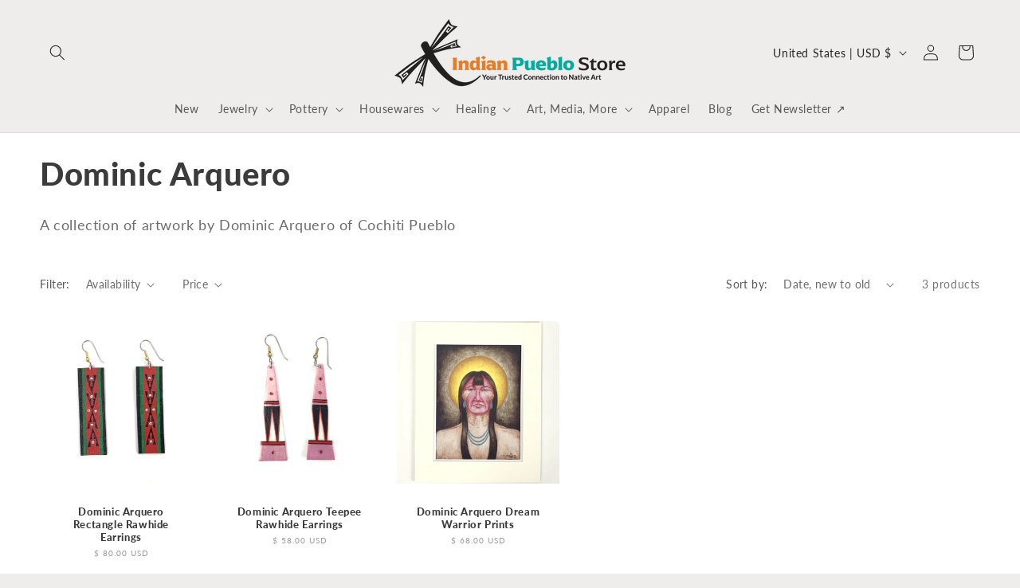

--- FILE ---
content_type: text/css
request_url: https://www.indianpueblostore.com/cdn/shop/t/37/assets/component-volume-pricing.css?v=111870094811454961941765232964
body_size: -435
content:
volume-pricing{display:block;margin-top:2rem}volume-pricing li:nth-child(odd){background:rgba(var(--color-foreground),.04)}volume-pricing ul{margin-top:1.2rem}volume-pricing li{font-size:1.4rem;letter-spacing:.06rem;padding:.6rem .8rem;display:flex;justify-content:space-between}div.volume-pricing-note{margin-top:-2.6rem}.product--no-media .volume-pricing-note{text-align:center}.product--no-media volume-pricing{width:30rem}.volume-pricing-note span,volume-pricing .label-show-more{font-size:1.2rem;letter-spacing:.07rem}volume-pricing show-more-button{margin-top:.8rem}.product-form__input price-per-item,.price-per-item__container{display:flex;align-items:center;gap:1rem}.product-form__input .price-per-item{color:rgba(var(--color-foreground));font-size:1.4rem;letter-spacing:.06rem}.price-per-item dl{margin:0}.price-per-item dd{margin-left:0}.price-per-item__container .variant-item__old-price,.price__regular .variant-item__old-price{color:rgba(var(--color-foreground),.75);font-size:1.2rem;letter-spacing:.07rem}
/*# sourceMappingURL=/cdn/shop/t/37/assets/component-volume-pricing.css.map?v=111870094811454961941765232964 */


--- FILE ---
content_type: application/x-javascript
request_url: https://app.cart-bot.net/public/status/shop/shumakolowa.myshopify.com.js?1769429455
body_size: -322
content:
var giftbee_settings_updated='1763490015c';